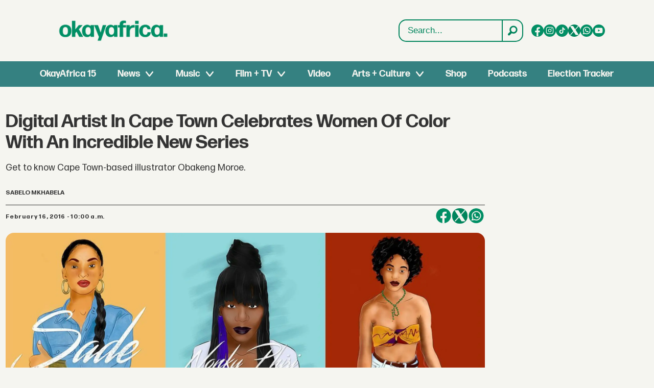

--- FILE ---
content_type: text/html; charset=utf-8
request_url: https://www.google.com/recaptcha/api2/aframe
body_size: 268
content:
<!DOCTYPE HTML><html><head><meta http-equiv="content-type" content="text/html; charset=UTF-8"></head><body><script nonce="r8DD35bkdGU409sREXXYig">/** Anti-fraud and anti-abuse applications only. See google.com/recaptcha */ try{var clients={'sodar':'https://pagead2.googlesyndication.com/pagead/sodar?'};window.addEventListener("message",function(a){try{if(a.source===window.parent){var b=JSON.parse(a.data);var c=clients[b['id']];if(c){var d=document.createElement('img');d.src=c+b['params']+'&rc='+(localStorage.getItem("rc::a")?sessionStorage.getItem("rc::b"):"");window.document.body.appendChild(d);sessionStorage.setItem("rc::e",parseInt(sessionStorage.getItem("rc::e")||0)+1);localStorage.setItem("rc::h",'1768863112867');}}}catch(b){}});window.parent.postMessage("_grecaptcha_ready", "*");}catch(b){}</script></body></html>